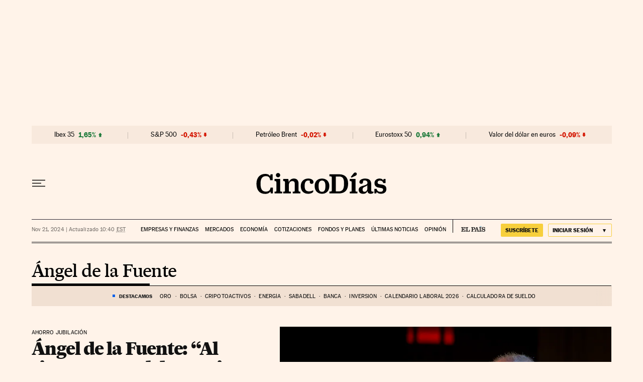

--- FILE ---
content_type: application/javascript; charset=utf-8
request_url: https://fundingchoicesmessages.google.com/f/AGSKWxUIKMkmxrGRYnc0jql61BU9DrM26eh2hs9GWxchoEZUNPqyO0P-GCuj3dP80QU-Uhf8gCsjE60kQ2x_A-r-QLaNXgnDhK6yL0bLoiQPqY0vZP5jyIJQwS13eaD-ZgwTNKBytZw=?fccs=W251bGwsbnVsbCxudWxsLG51bGwsbnVsbCxudWxsLFsxNzY5ODQ3MDM4LDY4NTAwMDAwMF0sbnVsbCxudWxsLG51bGwsW251bGwsWzcsNl0sbnVsbCxudWxsLG51bGwsbnVsbCxudWxsLG51bGwsbnVsbCxudWxsLG51bGwsM10sImh0dHBzOi8vY2luY29kaWFzLmVscGFpcy5jb20vbm90aWNpYXMvYW5nZWwtZGUtbGEtZnVlbnRlLyIsbnVsbCxbWzgsIkZmMFJHSFR1bjhJIl0sWzksImVuLVVTIl0sWzE2LCJbMSwxLDFdIl0sWzE5LCIyIl0sWzE3LCJbMF0iXSxbMjQsIiJdLFsyOSwiZmFsc2UiXV1d
body_size: 110
content:
if (typeof __googlefc.fcKernelManager.run === 'function') {"use strict";this.default_ContributorServingResponseClientJs=this.default_ContributorServingResponseClientJs||{};(function(_){var window=this;
try{
var rp=function(a){this.A=_.t(a)};_.u(rp,_.J);var sp=function(a){this.A=_.t(a)};_.u(sp,_.J);sp.prototype.getWhitelistStatus=function(){return _.F(this,2)};var tp=function(a){this.A=_.t(a)};_.u(tp,_.J);var up=_.ed(tp),vp=function(a,b,c){this.B=a;this.j=_.A(b,rp,1);this.l=_.A(b,_.Qk,3);this.F=_.A(b,sp,4);a=this.B.location.hostname;this.D=_.Fg(this.j,2)&&_.O(this.j,2)!==""?_.O(this.j,2):a;a=new _.Qg(_.Rk(this.l));this.C=new _.eh(_.q.document,this.D,a);this.console=null;this.o=new _.np(this.B,c,a)};
vp.prototype.run=function(){if(_.O(this.j,3)){var a=this.C,b=_.O(this.j,3),c=_.gh(a),d=new _.Wg;b=_.hg(d,1,b);c=_.C(c,1,b);_.kh(a,c)}else _.hh(this.C,"FCNEC");_.pp(this.o,_.A(this.l,_.De,1),this.l.getDefaultConsentRevocationText(),this.l.getDefaultConsentRevocationCloseText(),this.l.getDefaultConsentRevocationAttestationText(),this.D);_.qp(this.o,_.F(this.F,1),this.F.getWhitelistStatus());var e;a=(e=this.B.googlefc)==null?void 0:e.__executeManualDeployment;a!==void 0&&typeof a==="function"&&_.Uo(this.o.G,
"manualDeploymentApi")};var wp=function(){};wp.prototype.run=function(a,b,c){var d;return _.v(function(e){d=up(b);(new vp(a,d,c)).run();return e.return({})})};_.Uk(7,new wp);
}catch(e){_._DumpException(e)}
}).call(this,this.default_ContributorServingResponseClientJs);
// Google Inc.

//# sourceURL=/_/mss/boq-content-ads-contributor/_/js/k=boq-content-ads-contributor.ContributorServingResponseClientJs.en_US.Ff0RGHTun8I.es5.O/d=1/exm=ad_blocking_detection_executable,kernel_loader,loader_js_executable/ed=1/rs=AJlcJMwj_NGSDs7Ec5ZJCmcGmg-e8qljdw/m=cookie_refresh_executable
__googlefc.fcKernelManager.run('\x5b\x5b\x5b7,\x22\x5b\x5bnull,\\\x22elpais.com\\\x22,\\\x22AKsRol-MGIbAZb1j8DADlX65ADGT-A6mdp0u8S7YYwLkMrAzDI2KI_vC0VlXQ4PzSFTUDO-FkaHcQ0LoRpVJHwA3cPtYIZwQjmw2qYBvFco49JikD6dpYq5FzBGTI4M8MmPyEceW8cyNdjZTH-aEYIreg4MhzmeP0A\\\\u003d\\\\u003d\\\x22\x5d,null,\x5b\x5bnull,null,null,\\\x22https:\/\/fundingchoicesmessages.google.com\/f\/AGSKWxVZdu57yjV3Onq5ZJe8f4_yms87hMxLVtBK1yRy8iviXpLrJZMG8--QkNnQ5qyGasmMt1nN_tqrPRwAWpyuMnKTuTtZ0LOWKkPL_u2xKgTH-qWBfxoNC0Tz5juiApBq8O_Fzuc\\\\u003d\\\x22\x5d,null,null,\x5bnull,null,null,\\\x22https:\/\/fundingchoicesmessages.google.com\/el\/AGSKWxVXhZ_fZKrI3EAOvzbn_ePt4iPpp_fwh-i06hHz5aL8zuuluMwG1blZ-5UUtfU673j88a3wqU-yraVM6EB636Z8HVlxobe867ZWQbOfBDlREidHZ8Nljmy3JZdqVPz9NuixCxk\\\\u003d\\\x22\x5d,null,\x5bnull,\x5b7,6\x5d,null,null,null,null,null,null,null,null,null,3\x5d\x5d,\x5b2,1\x5d\x5d\x22\x5d\x5d,\x5bnull,null,null,\x22https:\/\/fundingchoicesmessages.google.com\/f\/AGSKWxUgBV2kTV9vAYJ7Ghs1AFcRImddonqzS9bMJ8_9aQ3XMn8P4Nvp-gz-71NKtfhWJU9kx4YTBvfo7QNNSLB8IdC9GfohqrryY3frw-76wRL_BQg1f530dBVkrI7x6ARyWUZ0pq4\\u003d\x22\x5d\x5d');}

--- FILE ---
content_type: application/javascript; charset=utf-8
request_url: https://fundingchoicesmessages.google.com/f/AGSKWxU_j7koE91cFfhRdVm5Y3ItF-P5GwM5wX5L7oujVZDh-XxqpnY7J80MLdHUHYoGWrWD-o6zh0XUIu809eehaEcu_FPT4jxRdzrHrZCj0x7Bb1MIaG2_OqRd2BTJNAtcZz_dwMa6JWx6VrU5mRN4RP5QBOHn7h0J-YAM232jsi901zqfMvif4hKncAze/_/breakad_/adixs./abtest_ab.js/adtechHeader./mainpagepopupadv1.
body_size: -1284
content:
window['25643295-db52-465f-9970-57b6ebc60908'] = true;